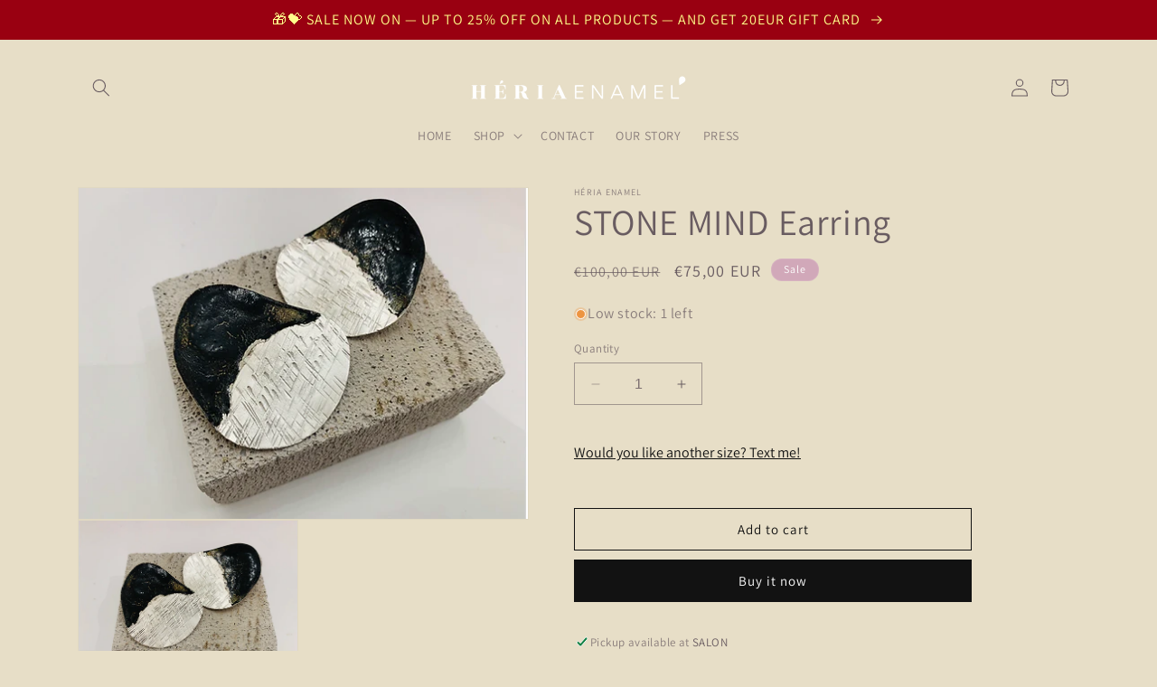

--- FILE ---
content_type: text/javascript; charset=utf-8
request_url: https://heriaenamel.com/products/tone-mind-earring.js
body_size: 803
content:
{"id":8535885578578,"title":"STONE MIND Earring","handle":"tone-mind-earring","description":"\u003cmeta charset=\"utf-8\"\u003e\n\u003cp data-mce-fragment=\"1\"\u003e\u003cstrong\u003eINORMATION:\u003c\/strong\u003e\u003c\/p\u003e\n\u003cp\u003eStud: 925 Sterling silver\u003c\/p\u003e\n\u003cp\u003eSize: L: 4 cm x W: 3,5cm\u003c\/p\u003e\n\u003cp\u003eMaterial: Enameled on copper\u003c\/p\u003e\n\u003cp\u003ePlated: Silver\u003c\/p\u003e\n\u003cp data-mce-fragment=\"1\"\u003eDue to the special manufacturing process, each piece is one of a kind as each of them bears a different pattern and different colour – a peculiarity resulting from the enamelling technique.\u003c\/p\u003e\n\u003cp data-mce-fragment=\"1\"\u003e\u003cstrong\u003eCare instructions\u003c\/strong\u003e\u003c\/p\u003e\n\u003cp data-mce-fragment=\"1\"\u003e Genuine Héria Enamel jewellery is made for life. With some simple care tips and by following the instructions, your precious jewellery will remain unchanged.\u003c\/p\u003e\n\u003cp data-mce-fragment=\"1\"\u003e\u003cstrong\u003e Protection of your jewellery\u003c\/strong\u003e\u003c\/p\u003e\n\u003cp data-mce-fragment=\"1\"\u003e We suggest not to wear jewellery when sleeping or doing physical exercise. Protect your jewellery from chloride, chemicals and salt-water as these substances can cause metal surfaces to fade.\u003c\/p\u003e\n\u003cp data-mce-fragment=\"1\"\u003eAvoid contact with make-up products, creams, perfumes or hair lacquers. Keep the jewellery moist-free. \u003c\/p\u003e\n\u003cp data-mce-fragment=\"1\"\u003e\u003cstrong\u003eStorage:\u003c\/strong\u003e\u003c\/p\u003e\n\u003cp data-mce-fragment=\"1\"\u003eIf not worn, store your jewellery in an appropriate case or sachet protecting it from fading or scratching.\u003c\/p\u003e\n\u003cp data-mce-fragment=\"1\"\u003eWebsite and e-mail address of the manufacturer: www.heriaenamel.com info@heriaenamel.com\u003c\/p\u003e","published_at":"2023-08-15T21:01:49+02:00","created_at":"2023-08-15T21:01:49+02:00","vendor":"Héria Enamel","type":"Stone","tags":[],"price":7500,"price_min":7500,"price_max":7500,"available":true,"price_varies":false,"compare_at_price":10000,"compare_at_price_min":10000,"compare_at_price_max":10000,"compare_at_price_varies":false,"variants":[{"id":46900556136786,"title":"Default Title","option1":"Default Title","option2":null,"option3":null,"sku":null,"requires_shipping":true,"taxable":true,"featured_image":null,"available":true,"name":"STONE MIND Earring","public_title":null,"options":["Default Title"],"price":7500,"weight":0,"compare_at_price":10000,"inventory_management":"shopify","barcode":null,"requires_selling_plan":false,"selling_plan_allocations":[]}],"images":["\/\/cdn.shopify.com\/s\/files\/1\/0771\/1558\/8946\/files\/Kepernyofoto2023-08-15-21.01.18.png?v=1692126147","\/\/cdn.shopify.com\/s\/files\/1\/0771\/1558\/8946\/files\/Kepernyofoto2023-08-15-21.01.25.png?v=1692126148"],"featured_image":"\/\/cdn.shopify.com\/s\/files\/1\/0771\/1558\/8946\/files\/Kepernyofoto2023-08-15-21.01.18.png?v=1692126147","options":[{"name":"Title","position":1,"values":["Default Title"]}],"url":"\/products\/tone-mind-earring","media":[{"alt":null,"id":42866354913618,"position":1,"preview_image":{"aspect_ratio":1.359,"height":368,"width":500,"src":"https:\/\/cdn.shopify.com\/s\/files\/1\/0771\/1558\/8946\/files\/Kepernyofoto2023-08-15-21.01.18.png?v=1692126147"},"aspect_ratio":1.359,"height":368,"media_type":"image","src":"https:\/\/cdn.shopify.com\/s\/files\/1\/0771\/1558\/8946\/files\/Kepernyofoto2023-08-15-21.01.18.png?v=1692126147","width":500},{"alt":null,"id":42866354946386,"position":2,"preview_image":{"aspect_ratio":1.354,"height":367,"width":497,"src":"https:\/\/cdn.shopify.com\/s\/files\/1\/0771\/1558\/8946\/files\/Kepernyofoto2023-08-15-21.01.25.png?v=1692126148"},"aspect_ratio":1.354,"height":367,"media_type":"image","src":"https:\/\/cdn.shopify.com\/s\/files\/1\/0771\/1558\/8946\/files\/Kepernyofoto2023-08-15-21.01.25.png?v=1692126148","width":497}],"requires_selling_plan":false,"selling_plan_groups":[]}